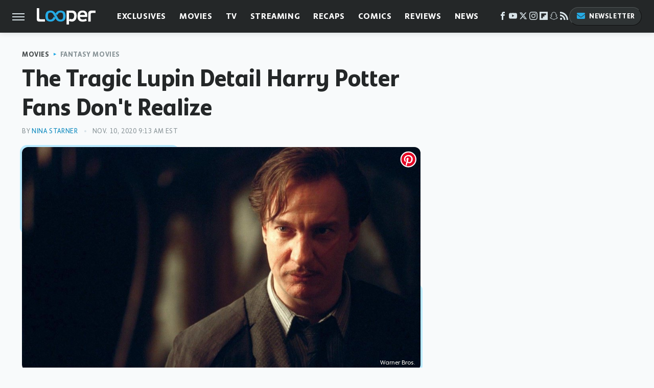

--- FILE ---
content_type: text/html; charset=UTF-8
request_url: https://www.looper.com/275970/the-tragic-lupin-detail-harry-potter-fans-dont-realize/
body_size: 15968
content:
<!DOCTYPE html>
<html xmlns="http://www.w3.org/1999/xhtml" lang="en-US">
<head>
            
        <script type="text/javascript" async="async" data-noptimize="1" data-cfasync="false" src="https://scripts.mediavine.com/tags/looper.js"></script>            <link rel="preload" href="/wp-content/themes/unified/css/article.looper.min.css?design=3&v=1769008544" as="style"><link rel="preload" href="https://www.looper.com/img/gallery/the-tragic-lupin-detail-harry-potter-fans-dont-realize/intro-1605017256.jpg" as="image">
<link class="preloadFont" rel="preload" href="https://www.looper.com/font/bonnie-semicondensed-bold-ff.woff2" as="font" crossorigin>
<link class="preloadFont" rel="preload" href="https://www.looper.com/font/bonnie-bold-ff.woff2" as="font" crossorigin>
<link class="preloadFont" rel="preload" href="https://www.looper.com/font/bonnie-regular-ff.woff2" as="font" crossorigin>

        <link rel="stylesheet" type="text/css" href="/wp-content/themes/unified/css/article.looper.min.css?design=3&v=1769008544" />
        <meta http-equiv="Content-Type" content="text/html; charset=utf8" />
        <meta name="viewport" content="width=device-width, initial-scale=1.0">
        <meta http-equiv="Content-Security-Policy" content="block-all-mixed-content" />
        <meta http-equiv="X-UA-Compatible" content="IE=10" />
        
        
                <meta name="robots" content="max-image-preview:large">
        <meta name="thumbnail" content="https://www.looper.com/img/gallery/the-tragic-lupin-detail-harry-potter-fans-dont-realize/l-intro-1605017256.jpg">
        <title>The Tragic Lupin Detail Harry Potter Fans Don't Realize</title>
        <meta name='description' content="The Harry Potter franchise features plenty of characters with terribly sad pasts. Here&rsquo;s the tragic Remus Lupin detail that most Harry Potter fans never considered." />
        <meta property="mrf:tags" content="Content Type:SEO;Primary Category:Fantasy Movies;Category:Movies;Category:Fantasy Movies;Headline Approver:Unknown;Trello Board:" />
        
                <meta property="og:site_name" content="Looper" />
        <meta property="og:title" content="The Tragic Lupin Detail Harry Potter Fans Don't Realize - Looper">
        <meta property="og:image" content="https://www.looper.com/img/gallery/the-tragic-lupin-detail-harry-potter-fans-dont-realize/l-intro-1605017256.jpg" />
        <meta property="og:description" content="The Harry Potter franchise features plenty of characters with terribly sad pasts. Here&rsquo;s the tragic Remus Lupin detail that most Harry Potter fans never considered.">
        <meta property="og:type" content="article">
        <meta property="og:url" content="https://www.looper.com/275970/the-tragic-lupin-detail-harry-potter-fans-dont-realize/">
                <meta name="twitter:title" content="The Tragic Lupin Detail Harry Potter Fans Don't Realize - Looper">
        <meta name="twitter:description" content="The Harry Potter franchise features plenty of characters with terribly sad pasts. Here&rsquo;s the tragic Remus Lupin detail that most Harry Potter fans never considered.">
        <meta name="twitter:site" content="@looper">
        <meta name="twitter:card" content="summary_large_image">
        <meta name="twitter:image" content="https://www.looper.com/img/gallery/the-tragic-lupin-detail-harry-potter-fans-dont-realize/l-intro-1605017256.jpg">
            <meta property="article:published_time" content="2020-11-10T14:13:00+00:00" />
    <meta property="article:modified_time" content="2020-11-10T14:13:00+00:00" />
    <meta property="article:author" content="Nina Starner" />
        
        <link rel="shortcut icon" href="https://www.looper.com/img/looper-favicon-448x448.png">
        <link rel="icon" href="https://www.looper.com/img/looper-favicon-448x448.png">
        <link rel="canonical" href="https://www.looper.com/275970/the-tragic-lupin-detail-harry-potter-fans-dont-realize/"/>
        <link rel="alternate" type="application/rss+xml" title="Fantasy Movies - Looper" href="https://www.looper.com/category/fantasy/feed/" />

        
        <script type="application/ld+json">{"@context":"http:\/\/schema.org","@type":"Article","mainEntityOfPage":{"@type":"WebPage","@id":"https:\/\/www.looper.com\/275970\/the-tragic-lupin-detail-harry-potter-fans-dont-realize\/","url":"https:\/\/www.looper.com\/275970\/the-tragic-lupin-detail-harry-potter-fans-dont-realize\/","breadcrumb":{"@type":"BreadcrumbList","itemListElement":[{"@type":"ListItem","position":1,"item":{"@id":"https:\/\/www.looper.com\/category\/movies\/","name":"Movies"}},{"@type":"ListItem","position":2,"item":{"@id":"https:\/\/www.looper.com\/category\/fantasy\/","name":"Fantasy Movies"}}]}},"isAccessibleForFree":true,"headline":"The Tragic Lupin Detail Harry Potter Fans Don't Realize","image":{"@type":"ImageObject","url":"https:\/\/www.looper.com\/img\/gallery\/the-tragic-lupin-detail-harry-potter-fans-dont-realize\/l-intro-1605017256.jpg","height":898,"width":1600},"datePublished":"2020-11-10T14:13:00+00:00","dateModified":"2020-11-10T14:13:00+00:00","author":[{"@type":"Person","name":"Nina Starner","description":"Nina has worn many hats at Static Media since joining the company in 2018, from video projects like \"Okay, So Basically\" to working on various news desks. She's now happily writing for Looper, \/Film, and TVLine.","url":"https:\/\/www.looper.com\/author\/ninastarner\/","knowsAbout":["Game of Thrones","Harry Potter","I Think You Should Leave"],"alumniOf":[{"@type":"Organization","name":"University of Pittsburgh"},{"@type":"Organization","name":"University of Kent Paris School of Arts and Culture"}],"sameAs":["https:\/\/www.twitter.com\/ninastarner"]}],"publisher":{"@type":"Organization","address":{"@type":"PostalAddress","streetAddress":"11787 Lantern Road #201","addressLocality":"Fishers","addressRegion":"IN","postalCode":"46038","addressCountry":"US"},"contactPoint":{"@type":"ContactPoint","telephone":"(908) 514-8038","contactType":"customer support","email":"staff@looper.com"},"publishingPrinciples":"https:\/\/www.looper.com\/policies\/","@id":"https:\/\/www.looper.com\/","name":"Looper","url":"https:\/\/www.looper.com\/","logo":{"@type":"ImageObject","url":"https:\/\/www.looper.com\/img\/looper-meta-image-1280x720.png","caption":"Looper Logo"},"description":"The latest film and TV news, movie trailers, exclusive interviews, reviews, as well as informed opinions on everything Hollywood has to offer.","sameAs":["https:\/\/www.facebook.com\/LooperMoviesTV","https:\/\/www.youtube.com\/c\/looper","https:\/\/twitter.com\/looper","https:\/\/www.instagram.com\/looperhq","https:\/\/flipboard.com\/@Looper","https:\/\/story.snapchat.com\/p\/94e00f7f-3dd0-4ebf-9d73-e13e781b2462","https:\/\/subscribe.looper.com\/newsletter"]},"description":"The Harry Potter franchise features plenty of characters with terribly sad pasts. Here&rsquo;s the tragic Remus Lupin detail that most Harry Potter fans never considered."}</script>
                </head>
<body>
<div id="wrapper">
    <div class="page-wrap">
        <header id="header" class="">
            <div class="nav-drop">
                <div class="jcf-scrollable">
                    <div class="aside-holder">
                                    <nav id="aside-nav">
                <div class="nav-top">
                    <div class="logo">
                        <a href="/" class="logo-holder">
                            <img src="https://www.looper.com/img/Looper-Logo-RGB-Negative.svg" alt="Looper" width="115" height="34">
                        </a>
                        <a href="#" class="nav-opener close"></a>
                    </div>
                </div>
                
                <ul class="main-nav"><li class="navlink navlink-exclusives"><a href="/category/exclusives/">Exclusives</a><input type="checkbox" id="subnav-button-exclusives"><label for="subnav-button-exclusives"></label><ul class="main-nav"><li class="subnavlink navlink-exclusives-interviews"><a href="/category/exclusives-interviews/">Interviews</a></li><li class="subnavlink navlink-opinion"><a href="/category/opinion/">Opinion</a></li></ul></li><li class="navlink navlink-movies"><a href="/category/movies/">Movies</a><input type="checkbox" id="subnav-button-movies"><label for="subnav-button-movies"></label><ul class="main-nav"><li class="subnavlink navlink-action-and-adventure"><a href="/category/action-and-adventure/">Action & Adventure Movies</a></li><li class="subnavlink navlink-animation"><a href="/category/animation/">Animation Movies</a></li><li class="subnavlink navlink-comedy-movies"><a href="/category/comedy-movies/">Comedy Movies</a></li><li class="subnavlink navlink-documentary"><a href="/category/documentary/">Documentaries</a></li><li class="subnavlink navlink-drama"><a href="/category/drama/">Drama Movies</a></li><li class="subnavlink navlink-fantasy"><a href="/category/fantasy/">Fantasy Movies</a></li><li class="subnavlink navlink-history-movies"><a href="/category/history-movies/">History Movies</a></li><li class="subnavlink navlink-horror-and-thriller"><a href="/category/horror-and-thriller/">Horror & Thriller</a></li><li class="subnavlink navlink-romance"><a href="/category/romance/">Romance Movies</a></li><li class="subnavlink navlink-science-fiction"><a href="/category/science-fiction/">Science Fiction Movies</a></li></ul></li><li class="navlink navlink-television"><a href="/category/television/">TV</a><input type="checkbox" id="subnav-button-television"><label for="subnav-button-television"></label><ul class="main-nav"><li class="subnavlink navlink-reality-tv"><a href="/category/reality-tv/">Reality TV</a></li><li class="subnavlink navlink-talk-shows"><a href="/category/talk-shows/">Talk Shows</a></li><li class="subnavlink navlink-sitcoms"><a href="/category/sitcoms/">Sitcoms</a></li><li class="subnavlink navlink-anime"><a href="/category/anime/">Anime Shows</a></li><li class="subnavlink navlink-cartoons"><a href="/category/cartoons/">Cartoon Shows</a></li><li class="subnavlink navlink-tv-dramas"><a href="/category/tv-dramas/">TV Dramas</a></li><li class="subnavlink navlink-variety-shows"><a href="/category/variety-shows/">Variety Shows</a></li><li class="subnavlink navlink-game-shows"><a href="/category/game-shows/">Game Shows</a></li><li class="subnavlink navlink-miniseries"><a href="/category/miniseries/">Miniseries</a></li><li class="subnavlink navlink-docuseries"><a href="/category/docuseries/">Docuseries</a></li></ul></li><li class="navlink navlink-streaming"><a href="/category/streaming/">Streaming</a><input type="checkbox" id="subnav-button-streaming"><label for="subnav-button-streaming"></label><ul class="main-nav"><li class="subnavlink navlink-netflix"><a href="/category/netflix/">Netflix</a></li><li class="subnavlink navlink-hulu"><a href="/category/hulu/">Hulu</a></li><li class="subnavlink navlink-amazon-prime"><a href="/category/amazon-prime/">Amazon Prime</a></li><li class="subnavlink navlink-disney-plus"><a href="/category/disney-plus/">Disney+</a></li><li class="subnavlink navlink-hbo-max"><a href="/category/hbo-max/">HBO Max</a></li><li class="subnavlink navlink-peacock"><a href="/category/peacock/">Peacock</a></li><li class="subnavlink navlink-apple-tv"><a href="/category/apple-tv/">Apple TV</a></li><li class="subnavlink navlink-paramount-plus"><a href="/category/paramount-plus/">Paramount+</a></li></ul></li><li class="navlink navlink-recaps"><a href="/category/recaps/">Recaps</a></li><li class="navlink navlink-comics"><a href="/category/comics/">Comics</a><input type="checkbox" id="subnav-button-comics"><label for="subnav-button-comics"></label><ul class="main-nav"><li class="subnavlink navlink-marvel"><a href="/category/marvel/">Marvel</a></li><li class="subnavlink navlink-dc"><a href="/category/dc/">DC</a></li></ul></li><li class="navlink navlink-reviews"><a href="/category/reviews/">Reviews</a><input type="checkbox" id="subnav-button-reviews"><label for="subnav-button-reviews"></label><ul class="main-nav"><li class="subnavlink navlink-movie-reviews"><a href="/category/movie-reviews/">Movie Reviews</a></li><li class="subnavlink navlink-tv-reviews"><a href="/category/tv-reviews/">TV Reviews</a></li></ul></li><li class="navlink navlink-news"><a href="/category/news/">News</a><input type="checkbox" id="subnav-button-news"><label for="subnav-button-news"></label><ul class="main-nav"><li class="subnavlink navlink-movie-news"><a href="/category/movie-news/">Movie News</a></li><li class="subnavlink navlink-tv-news"><a href="/category/tv-news/">TV News</a></li></ul></li><li class="navlink navlink-features"><a href="/category/features/">Features</a></li></ul>        <ul class="social-buttons">
            <li><a href="http://www.facebook.com/LooperMoviesTV" target="_blank" title="Facebook" aria-label="Facebook"><svg class="icon"><use xlink:href="#facebook"></use></svg></a></li><li><a href="https://www.youtube.com/c/looper" target="_blank" title="YouTube" aria-label="YouTube"><svg class="icon"><use xlink:href="#youtube"></use></svg></a></li><li><a href="https://twitter.com/looper" target="_blank" title="Twitter" aria-label="Twitter"><svg class="icon"><use xlink:href="#twitter"></use></svg></a></li><li><a href="https://www.instagram.com/looperhq" target="_blank" title="Instagram" aria-label="Instagram"><svg class="icon"><use xlink:href="#instagram"></use></svg></a></li><li><a href="https://flipboard.com/@Looper" target="_blank" title="Flipboard" aria-label="Flipboard"><svg class="icon"><use xlink:href="#flipboard"></use></svg></a></li><li><a href="https://story.snapchat.com/p/94e00f7f-3dd0-4ebf-9d73-e13e781b2462" target="_blank" title="Snapchat" aria-label="Snapchat"><svg class="icon"><use xlink:href="#snapchat"></use></svg></a></li><li><a href="/feed/" target="_blank" title="RSS" aria-label="RSS"><svg class="icon"><use xlink:href="#rss"></use></svg></a></li>
            
            <li class="menu-btn newsletter-btn"><a href="https://subscribe.looper.com/newsletter?utm_source=looper&utm_medium=side-nav" target="_blank" title="Newsletter" aria-label="Newsletter"><svg class="icon"><use xlink:href="#revue"></use></svg>Newsletter</a></li>
        </ul>            <ul class="info-links">
                <li class="info-link first-info-link"><a href="/about/">About</a></li>
                <li class="info-link"><a href="/policies/">Editorial Policies</a></li>
                <li class="info-link"><a href="/reviews-policy-guidelines/">Reviews Policy</a></li>
                
                <li class="info-link"><a href="https://www.looper.com/privacy-policy/" target="_blank">Privacy Policy</a></a>
                <li class="info-link"><a href="https://www.static.com/terms" target="_blank">Terms of Use</a></li>
            </ul>
            </nav>                        <div class="nav-bottom">
                            <span class="copyright-info">&copy; 2026                                <a href="https://www.static.com/" target="_blank">Static Media</a>. All Rights Reserved
                            </span>
                        </div>
                    </div>
                </div>
            </div>
            <div id="bg"></div>
         
            <div id="header-container">
                <div id="hamburger-holder">
                    <div class="hamburger nav-opener"></div>
                </div>

                    <div id="logo" class="top-nav-standard">
        <a href="/"><img src="https://www.looper.com/img/Looper-Logo-RGB-Negative.svg" alt="Looper" width="115" height="34"></a>
    </div>
                <div id="logo-icon" class="top-nav-scrolled">
                    <a href="/" >
                        <img src="https://www.looper.com/img/Looper-Icon-RGB-Color.svg" alt="Looper" width="41" height="23">                    </a>
                </div>

                <div id="top-nav-title" class="top-nav-scrolled">The Tragic Lupin Detail Harry Potter Fans Don't Realize</div>

                            <div id="top-nav" class="top-nav-standard">
                <nav id="top-nav-holder">
                    
                    <a href="/category/exclusives/" class="navlink-exclusives">Exclusives</a>
<a href="/category/movies/" class="navlink-movies">Movies</a>
<a href="/category/television/" class="navlink-television">TV</a>
<a href="/category/streaming/" class="navlink-streaming">Streaming</a>
<a href="/category/recaps/" class="navlink-recaps">Recaps</a>
<a href="/category/comics/" class="navlink-comics">Comics</a>
<a href="/category/reviews/" class="navlink-reviews">Reviews</a>
<a href="/category/news/" class="navlink-news">News</a>
<a href="/category/features/" class="navlink-features">Features</a>

                </nav>
            </div>                <svg width="0" height="0" class="hidden">
            <symbol version="1.1" xmlns="http://www.w3.org/2000/svg" viewBox="0 0 16 16" id="rss">
    <path d="M2.13 11.733c-1.175 0-2.13 0.958-2.13 2.126 0 1.174 0.955 2.122 2.13 2.122 1.179 0 2.133-0.948 2.133-2.122-0-1.168-0.954-2.126-2.133-2.126zM0.002 5.436v3.067c1.997 0 3.874 0.781 5.288 2.196 1.412 1.411 2.192 3.297 2.192 5.302h3.080c-0-5.825-4.739-10.564-10.56-10.564zM0.006 0v3.068c7.122 0 12.918 5.802 12.918 12.932h3.076c0-8.82-7.176-16-15.994-16z"></path>
</symbol>
        <symbol xmlns="http://www.w3.org/2000/svg" viewBox="0 0 512 512" id="twitter">
    <path d="M389.2 48h70.6L305.6 224.2 487 464H345L233.7 318.6 106.5 464H35.8L200.7 275.5 26.8 48H172.4L272.9 180.9 389.2 48zM364.4 421.8h39.1L151.1 88h-42L364.4 421.8z"></path>
</symbol>
        <symbol xmlns="http://www.w3.org/2000/svg" viewBox="0 0 32 32" id="facebook">
    <path d="M19 6h5V0h-5c-3.86 0-7 3.14-7 7v3H8v6h4v16h6V16h5l1-6h-6V7c0-.542.458-1 1-1z"></path>
</symbol>
        <symbol xmlns="http://www.w3.org/2000/svg" viewBox="0 0 32 32" id="flipboard">
    <path d="M0 0v32h32V0zm25.6 12.8h-6.4v6.4h-6.4v6.4H6.4V6.4h19.2z"></path>
</symbol>
        <symbol xmlns="http://www.w3.org/2000/svg" viewBox="0 0 32 32" id="instagram">
    <path d="M16 2.881c4.275 0 4.781.019 6.462.094 1.563.069 2.406.331 2.969.55a4.952 4.952 0 011.837 1.194 5.015 5.015 0 011.2 1.838c.219.563.481 1.412.55 2.969.075 1.688.094 2.194.094 6.463s-.019 4.781-.094 6.463c-.069 1.563-.331 2.406-.55 2.969a4.94 4.94 0 01-1.194 1.837 5.02 5.02 0 01-1.837 1.2c-.563.219-1.413.481-2.969.55-1.688.075-2.194.094-6.463.094s-4.781-.019-6.463-.094c-1.563-.069-2.406-.331-2.969-.55a4.952 4.952 0 01-1.838-1.194 5.02 5.02 0 01-1.2-1.837c-.219-.563-.481-1.413-.55-2.969-.075-1.688-.094-2.194-.094-6.463s.019-4.781.094-6.463c.069-1.563.331-2.406.55-2.969a4.964 4.964 0 011.194-1.838 5.015 5.015 0 011.838-1.2c.563-.219 1.412-.481 2.969-.55 1.681-.075 2.188-.094 6.463-.094zM16 0c-4.344 0-4.887.019-6.594.094-1.7.075-2.869.35-3.881.744-1.056.412-1.95.956-2.837 1.85a7.833 7.833 0 00-1.85 2.831C.444 6.538.169 7.7.094 9.4.019 11.113 0 11.656 0 16s.019 4.887.094 6.594c.075 1.7.35 2.869.744 3.881.413 1.056.956 1.95 1.85 2.837a7.82 7.82 0 002.831 1.844c1.019.394 2.181.669 3.881.744 1.706.075 2.25.094 6.594.094s4.888-.019 6.594-.094c1.7-.075 2.869-.35 3.881-.744 1.05-.406 1.944-.956 2.831-1.844s1.438-1.781 1.844-2.831c.394-1.019.669-2.181.744-3.881.075-1.706.094-2.25.094-6.594s-.019-4.887-.094-6.594c-.075-1.7-.35-2.869-.744-3.881a7.506 7.506 0 00-1.831-2.844A7.82 7.82 0 0026.482.843C25.463.449 24.301.174 22.601.099c-1.712-.081-2.256-.1-6.6-.1z"></path>
    <path d="M16 7.781c-4.537 0-8.219 3.681-8.219 8.219s3.681 8.219 8.219 8.219 8.219-3.681 8.219-8.219A8.221 8.221 0 0016 7.781zm0 13.55a5.331 5.331 0 110-10.663 5.331 5.331 0 010 10.663zM26.462 7.456a1.919 1.919 0 11-3.838 0 1.919 1.919 0 013.838 0z"></path>
</symbol>
         <symbol xmlns="http://www.w3.org/2000/svg" viewBox="0 0 448 512" id="linkedin">
    <path d="M100.3 448H7.4V148.9h92.9zM53.8 108.1C24.1 108.1 0 83.5 0 53.8a53.8 53.8 0 0 1 107.6 0c0 29.7-24.1 54.3-53.8 54.3zM447.9 448h-92.7V302.4c0-34.7-.7-79.2-48.3-79.2-48.3 0-55.7 37.7-55.7 76.7V448h-92.8V148.9h89.1v40.8h1.3c12.4-23.5 42.7-48.3 87.9-48.3 94 0 111.3 61.9 111.3 142.3V448z"/>
</symbol>
        <symbol xmlns="http://www.w3.org/2000/svg" viewBox="0 0 300 300" id="muckrack">
    <path d="M 0 0 L 0 300 L 300 300 L 300 0 L 0 0 z M 200.86328 96.025391 C 210.72578 96.000391 220.65 95.999609 229 96.099609 C 256.4 96.099609 269.69922 116.40078 269.69922 136.30078 C 269.59922 149.30078 264.00078 161.99961 252.80078 169.59961 C 252.80078 169.59961 252 170.29961 249.5 171.09961 L 268.19922 204.5 L 267.40039 209.5 L 236.80078 209.5 L 219.69922 174.5 L 202.69922 174.5 L 202.69922 209.5 L 173.09961 209.5 L 173.09961 96.099609 C 181.19961 96.099609 191.00078 96.050391 200.86328 96.025391 z M 29.599609 96.400391 L 40.5 96.400391 L 94.099609 145.5 L 147.5 96.400391 L 158.90039 96.400391 L 158.90039 209.59961 L 129.30078 209.59961 L 129.30078 150.5 L 95.699219 180 L 92.300781 180 L 59.199219 150.5 L 59.199219 209.59961 L 29.599609 209.59961 L 29.599609 96.400391 z M 202.80078 120.59961 L 202.80078 150.30078 L 228.59961 150.30078 C 236.79961 150.30078 240.90039 142.29922 240.90039 135.19922 C 240.90039 127.99922 236.99961 120.59961 228.59961 120.59961 L 202.80078 120.59961 z "></path>
</symbol>
        <symbol xmlns="http://www.w3.org/2000/svg" viewBox="0 0 32 32" id="youtube">
    <path d="M31.681 9.6s-.313-2.206-1.275-3.175C29.187 5.15 27.825 5.144 27.2 5.069c-4.475-.325-11.194-.325-11.194-.325h-.012s-6.719 0-11.194.325c-.625.075-1.987.081-3.206 1.356C.631 7.394.325 9.6.325 9.6s-.319 2.588-.319 5.181v2.425c0 2.587.319 5.181.319 5.181s.313 2.206 1.269 3.175c1.219 1.275 2.819 1.231 3.531 1.369 2.563.244 10.881.319 10.881.319s6.725-.012 11.2-.331c.625-.075 1.988-.081 3.206-1.356.962-.969 1.275-3.175 1.275-3.175s.319-2.587.319-5.181v-2.425c-.006-2.588-.325-5.181-.325-5.181zM12.694 20.15v-8.994l8.644 4.513-8.644 4.481z"></path>
</symbol>
        <symbol xmlns="http://www.w3.org/2000/svg" viewBox="0 0 512 512" id="pinterest">
    <g>
    <path d="M220.646,338.475C207.223,408.825,190.842,476.269,142.3,511.5
            c-14.996-106.33,21.994-186.188,39.173-270.971c-29.293-49.292,3.518-148.498,65.285-124.059
            c76.001,30.066-65.809,183.279,29.38,202.417c99.405,19.974,139.989-172.476,78.359-235.054
            C265.434-6.539,95.253,81.775,116.175,211.161c5.09,31.626,37.765,41.22,13.062,84.884c-57.001-12.65-74.005-57.6-71.822-117.533
            c3.53-98.108,88.141-166.787,173.024-176.293c107.34-12.014,208.081,39.398,221.991,140.376
            c15.67,113.978-48.442,237.412-163.23,228.529C258.085,368.704,245.023,353.283,220.646,338.475z">
    </path>
    </g>
</symbol>
        <symbol xmlns="http://www.w3.org/2000/svg" viewBox="0 0 32 32" id="tiktok">
    <path d="M 22.472559,-3.8146973e-6 C 23.000559,4.5408962 25.535059,7.2481962 29.941559,7.5361962 v 5.1073998 c -2.5536,0.2496 -4.7905,-0.5856 -7.3922,-2.1601 v 9.5523 c 0,12.1348 -13.2292004,15.927 -18.5478004,7.2291 -3.4177,-5.597 -1.3248,-15.4181 9.6387004,-15.8117 v 5.3857 c -0.8352,0.1344 -1.728,0.3456 -2.5441,0.6241 -2.4384004,0.8256 -3.8209004,2.3712 -3.4369004,5.0977 0.7392,5.2226 10.3204004,6.7682 9.5235004,-3.4369 V 0.00959619 h 5.2898 z" />
</symbol>
        <symbol xmlns="http://www.w3.org/2000/svg" viewBox="0 0 32 32" id="twitch">
    <path d="M3 0l-3 5v23h8v4h4l4-4h5l9-9v-19h-27zM26 17l-5 5h-5l-4 4v-4h-6v-18h20v13z"></path><path d="M19 8h3v8h-3v-8z"></path><path d="M13 8h3v8h-3v-8z"></path>
</symbol>
        <symbol xmlns="http://www.w3.org/2000/svg" viewBox="0 0 512 512" id="snapchat">
    <path d="M496.926,366.6c-3.373-9.176-9.8-14.086-17.112-18.153-1.376-.806-2.641-1.451-3.72-1.947-2.182-1.128-4.414-2.22-6.634-3.373-22.8-12.09-40.609-27.341-52.959-45.42a102.889,102.889,0,0,1-9.089-16.12c-1.054-3.013-1-4.724-.248-6.287a10.221,10.221,0,0,1,2.914-3.038c3.918-2.591,7.96-5.22,10.7-6.993,4.885-3.162,8.754-5.667,11.246-7.44,9.362-6.547,15.909-13.5,20-21.278a42.371,42.371,0,0,0,2.1-35.191c-6.2-16.318-21.613-26.449-40.287-26.449a55.543,55.543,0,0,0-11.718,1.24c-1.029.224-2.059.459-3.063.72.174-11.16-.074-22.94-1.066-34.534-3.522-40.758-17.794-62.123-32.674-79.16A130.167,130.167,0,0,0,332.1,36.443C309.515,23.547,283.91,17,256,17S202.6,23.547,180,36.443a129.735,129.735,0,0,0-33.281,26.783c-14.88,17.038-29.152,38.44-32.673,79.161-.992,11.594-1.24,23.435-1.079,34.533-1-.26-2.021-.5-3.051-.719a55.461,55.461,0,0,0-11.717-1.24c-18.687,0-34.125,10.131-40.3,26.449a42.423,42.423,0,0,0,2.046,35.228c4.105,7.774,10.652,14.731,20.014,21.278,2.48,1.736,6.361,4.24,11.246,7.44,2.641,1.711,6.5,4.216,10.28,6.72a11.054,11.054,0,0,1,3.3,3.311c.794,1.624.818,3.373-.36,6.6a102.02,102.02,0,0,1-8.94,15.785c-12.077,17.669-29.363,32.648-51.434,44.639C32.355,348.608,20.2,352.75,15.069,366.7c-3.868,10.528-1.339,22.506,8.494,32.6a49.137,49.137,0,0,0,12.4,9.387,134.337,134.337,0,0,0,30.342,12.139,20.024,20.024,0,0,1,6.126,2.741c3.583,3.137,3.075,7.861,7.849,14.78a34.468,34.468,0,0,0,8.977,9.127c10.019,6.919,21.278,7.353,33.207,7.811,10.776.41,22.989.881,36.939,5.481,5.778,1.91,11.78,5.605,18.736,9.92C194.842,480.951,217.707,495,255.973,495s61.292-14.123,78.118-24.428c6.907-4.24,12.872-7.9,18.489-9.758,13.949-4.613,26.163-5.072,36.939-5.481,11.928-.459,23.187-.893,33.206-7.812a34.584,34.584,0,0,0,10.218-11.16c3.434-5.84,3.348-9.919,6.572-12.771a18.971,18.971,0,0,1,5.753-2.629A134.893,134.893,0,0,0,476.02,408.71a48.344,48.344,0,0,0,13.019-10.193l.124-.149C498.389,388.5,500.708,376.867,496.926,366.6Zm-34.013,18.277c-20.745,11.458-34.533,10.23-45.259,17.137-9.114,5.865-3.72,18.513-10.342,23.076-8.134,5.617-32.177-.4-63.239,9.858-25.618,8.469-41.961,32.822-88.038,32.822s-62.036-24.3-88.076-32.884c-31-10.255-55.092-4.241-63.239-9.858-6.609-4.563-1.24-17.211-10.341-23.076-10.739-6.907-24.527-5.679-45.26-17.075-13.206-7.291-5.716-11.8-1.314-13.937,75.143-36.381,87.133-92.552,87.666-96.719.645-5.046,1.364-9.014-4.191-14.148-5.369-4.96-29.189-19.7-35.8-24.316-10.937-7.638-15.748-15.264-12.2-24.638,2.48-6.485,8.531-8.928,14.879-8.928a27.643,27.643,0,0,1,5.965.67c12,2.6,23.659,8.617,30.392,10.242a10.749,10.749,0,0,0,2.48.335c3.6,0,4.86-1.811,4.612-5.927-.768-13.132-2.628-38.725-.558-62.644,2.84-32.909,13.442-49.215,26.04-63.636,6.051-6.932,34.484-36.976,88.857-36.976s82.88,29.92,88.931,36.827c12.611,14.421,23.225,30.727,26.04,63.636,2.071,23.919.285,49.525-.558,62.644-.285,4.327,1.017,5.927,4.613,5.927a10.648,10.648,0,0,0,2.48-.335c6.745-1.624,18.4-7.638,30.4-10.242a27.641,27.641,0,0,1,5.964-.67c6.386,0,12.4,2.48,14.88,8.928,3.546,9.374-1.24,17-12.189,24.639-6.609,4.612-30.429,19.343-35.8,24.315-5.568,5.134-4.836,9.1-4.191,14.149.533,4.228,12.511,60.4,87.666,96.718C468.629,373.011,476.119,377.524,462.913,384.877Z"></path>
</symbol>
        <symbol xmlns="http://www.w3.org/2000/svg" viewBox="0 0 192 192" id="threads">
    <path d="M141.537 88.9883C140.71 88.5919 139.87 88.2104 139.019 87.8451C137.537 60.5382 122.616 44.905 97.5619 44.745C97.4484 44.7443 97.3355 44.7443 97.222 44.7443C82.2364 44.7443 69.7731 51.1409 62.102 62.7807L75.881 72.2328C81.6116 63.5383 90.6052 61.6848 97.2286 61.6848C97.3051 61.6848 97.3819 61.6848 97.4576 61.6855C105.707 61.7381 111.932 64.1366 115.961 68.814C118.893 72.2193 120.854 76.925 121.825 82.8638C114.511 81.6207 106.601 81.2385 98.145 81.7233C74.3247 83.0954 59.0111 96.9879 60.0396 116.292C60.5615 126.084 65.4397 134.508 73.775 140.011C80.8224 144.663 89.899 146.938 99.3323 146.423C111.79 145.74 121.563 140.987 128.381 132.296C133.559 125.696 136.834 117.143 138.28 106.366C144.217 109.949 148.617 114.664 151.047 120.332C155.179 129.967 155.42 145.8 142.501 158.708C131.182 170.016 117.576 174.908 97.0135 175.059C74.2042 174.89 56.9538 167.575 45.7381 153.317C35.2355 139.966 29.8077 120.682 29.6052 96C29.8077 71.3178 35.2355 52.0336 45.7381 38.6827C56.9538 24.4249 74.2039 17.11 97.0132 16.9405C119.988 17.1113 137.539 24.4614 149.184 38.788C154.894 45.8136 159.199 54.6488 162.037 64.9503L178.184 60.6422C174.744 47.9622 169.331 37.0357 161.965 27.974C147.036 9.60668 125.202 0.195148 97.0695 0H96.9569C68.8816 0.19447 47.2921 9.6418 32.7883 28.0793C19.8819 44.4864 13.2244 67.3157 13.0007 95.9325L13 96L13.0007 96.0675C13.2244 124.684 19.8819 147.514 32.7883 163.921C47.2921 182.358 68.8816 191.806 96.9569 192H97.0695C122.03 191.827 139.624 185.292 154.118 170.811C173.081 151.866 172.51 128.119 166.26 113.541C161.776 103.087 153.227 94.5962 141.537 88.9883ZM98.4405 129.507C88.0005 130.095 77.1544 125.409 76.6196 115.372C76.2232 107.93 81.9158 99.626 99.0812 98.6368C101.047 98.5234 102.976 98.468 104.871 98.468C111.106 98.468 116.939 99.0737 122.242 100.233C120.264 124.935 108.662 128.946 98.4405 129.507Z" />
</symbol>
        <symbol xmlns="http://www.w3.org/2000/svg" viewBox="0 0 512 512" id="bluesky">
    <path d="M111.8 62.2C170.2 105.9 233 194.7 256 242.4c23-47.6 85.8-136.4 144.2-180.2c42.1-31.6 110.3-56 110.3 21.8c0 15.5-8.9 130.5-14.1 149.2C478.2 298 412 314.6 353.1 304.5c102.9 17.5 129.1 75.5 72.5 133.5c-107.4 110.2-154.3-27.6-166.3-62.9l0 0c-1.7-4.9-2.6-7.8-3.3-7.8s-1.6 3-3.3 7.8l0 0c-12 35.3-59 173.1-166.3 62.9c-56.5-58-30.4-116 72.5-133.5C100 314.6 33.8 298 15.7 233.1C10.4 214.4 1.5 99.4 1.5 83.9c0-77.8 68.2-53.4 110.3-21.8z"/>
</symbol>
        <symbol xmlns="http://www.w3.org/2000/svg" viewBox="0 0 618 478" id="google">
    <path d="M617.84 456.59C617.82 467.86 608.68 477 597.41 477.02H20.43C9.16 477 0.02 467.86 0 456.59V20.43C0.02 9.16 9.16 0.02 20.43 0H597.41C608.68 0.02 617.82 9.16 617.84 20.43V456.59ZM516.79 342.6V302.74C516.79 301.26 515.59 300.06 514.11 300.06H335.02V345.46H514.11C515.61 345.44 516.82 344.2 516.79 342.7C516.79 342.67 516.79 342.64 516.79 342.6ZM544.02 256.35V216.31C544.04 214.83 542.86 213.61 541.38 213.59C541.37 213.59 541.35 213.59 541.34 213.59H335.02V258.99H541.34C542.79 259.02 543.99 257.86 544.02 256.41C544.02 256.36 544.02 256.32 544.02 256.27V256.36V256.35ZM516.79 170.1V129.88C516.79 128.4 515.59 127.2 514.11 127.2H335.02V172.6H514.11C515.56 172.58 516.74 171.42 516.79 169.97V170.11V170.1ZM180.59 218.08V258.93H239.6C234.74 283.9 212.77 302.01 180.59 302.01C144.24 300.72 115.81 270.2 117.11 233.84C118.34 199.3 146.05 171.59 180.59 170.36C196.12 170.1 211.13 175.97 222.35 186.7L253.49 155.6C233.78 137.06 207.65 126.88 180.59 127.18C120.42 127.18 71.64 175.96 71.64 236.13C71.64 296.3 120.42 345.08 180.59 345.08C240.76 345.08 285 300.82 285 238.49C284.96 231.59 284.39 224.69 283.27 217.88L180.59 218.06V218.08Z"/>
</symbol>
        <symbol id="website" viewBox="0 0 17 17" xmlns="http://www.w3.org/2000/svg">
    <path fill-rule="evenodd" clip-rule="evenodd" d="M1.91041 1.47245C3.56879 -0.185927 6.25755 -0.185927 7.91592 1.47245L10.9186 4.47521C12.577 6.13361 12.577 8.82231 10.9186 10.4807C10.5041 10.8954 9.83185 10.8954 9.41728 10.4807C9.00271 10.0661 9.00271 9.39389 9.41728 8.97932C10.2465 8.15019 10.2465 6.80573 9.41728 5.97659L6.41454 2.97383C5.58535 2.14465 4.24097 2.14465 3.41178 2.97383C2.58261 3.80302 2.58261 5.1474 3.41178 5.97659L4.16248 6.72728C4.57708 7.14185 4.57707 7.81407 4.16248 8.22864C3.74789 8.64321 3.07569 8.64321 2.6611 8.22864L1.91041 7.47796C0.252031 5.81959 0.252031 3.13083 1.91041 1.47245ZM7.91592 5.9766C8.33049 6.39116 8.33049 7.06339 7.91592 7.47796C7.08678 8.3072 7.08678 9.65155 7.91592 10.4807L10.9186 13.4835C11.7479 14.3127 13.0922 14.3127 13.9215 13.4835C14.7506 12.6543 14.7506 11.3099 13.9215 10.4807L13.1708 9.73C12.7561 9.31544 12.7561 8.64321 13.1708 8.22864C13.5854 7.81407 14.2575 7.81407 14.6722 8.22864L15.4228 8.97932C17.0812 10.6377 17.0812 13.3265 15.4228 14.9849C13.7645 16.6433 11.0757 16.6433 9.41728 14.9849L6.41455 11.9822C4.75618 10.3238 4.75618 7.63498 6.41455 5.9766C6.82912 5.562 7.50135 5.562 7.91592 5.9766Z"/>
</symbol>
            <symbol xmlns="http://www.w3.org/2000/svg" viewBox="0 0 512 512" id="revue">
        <path d="M48 64C21.5 64 0 85.5 0 112c0 15.1 7.1 29.3 19.2 38.4L236.8 313.6c11.4 8.5 27 8.5 38.4 0L492.8 150.4c12.1-9.1 19.2-23.3 19.2-38.4c0-26.5-21.5-48-48-48H48zM0 176V384c0 35.3 28.7 64 64 64H448c35.3 0 64-28.7 64-64V176L294.4 339.2c-22.8 17.1-54 17.1-76.8 0L0 176z"/>
    </symbol>
        
        
        
        <symbol xmlns="http://www.w3.org/2000/svg" viewBox="0 0 16 16" id="advertise">
            <g clip-path="url(#clip0_1911_5435)">
            <path fill-rule="evenodd" clip-rule="evenodd" d="M12 1.40497L2.26973 4.27073L0 2.34144V12.6558L2.26967 10.7271L3.84476 11.191V14.1933C3.84529 15.229 4.55813 16.067 5.43904 16.0676H9.23405C9.67247 16.0682 10.0745 15.8571 10.3609 15.5183C10.6488 15.1814 10.8284 14.709 10.8278 14.1932V13.2478L12 13.593V1.40497ZM5.09306 14.5997C5.00434 14.4935 4.95039 14.3537 4.94986 14.1932V11.5168L9.72281 12.9219V14.1932C9.72227 14.3537 9.66885 14.4935 9.5796 14.5997C9.48985 14.7047 9.37052 14.7676 9.23409 14.7676H5.4391C5.30214 14.7676 5.18281 14.7047 5.09306 14.5997Z" />
            <path d="M13 1.11045L17 -0.067627V15.0654L13 13.8875V1.11045Z" />
            </g>
            <defs>
            <clipPath id="clip0_1911_5435">
            <rect width="16" height="16" fill="white"/>
            </clipPath>
            </defs>
        </symbol>
    
</svg>                    <nav id="social-nav-holder" class="top-nav-standard">
        <ul class="social-buttons">
            <li><a href="http://www.facebook.com/LooperMoviesTV" target="_blank" title="Facebook" aria-label="Facebook"><svg class="icon"><use xlink:href="#facebook"></use></svg></a></li><li><a href="https://www.youtube.com/c/looper" target="_blank" title="YouTube" aria-label="YouTube"><svg class="icon"><use xlink:href="#youtube"></use></svg></a></li><li><a href="https://twitter.com/looper" target="_blank" title="Twitter" aria-label="Twitter"><svg class="icon"><use xlink:href="#twitter"></use></svg></a></li><li><a href="https://www.instagram.com/looperhq" target="_blank" title="Instagram" aria-label="Instagram"><svg class="icon"><use xlink:href="#instagram"></use></svg></a></li><li><a href="https://flipboard.com/@Looper" target="_blank" title="Flipboard" aria-label="Flipboard"><svg class="icon"><use xlink:href="#flipboard"></use></svg></a></li><li><a href="https://story.snapchat.com/p/94e00f7f-3dd0-4ebf-9d73-e13e781b2462" target="_blank" title="Snapchat" aria-label="Snapchat"><svg class="icon"><use xlink:href="#snapchat"></use></svg></a></li><li><a href="/feed/" target="_blank" title="RSS" aria-label="RSS"><svg class="icon"><use xlink:href="#rss"></use></svg></a></li>
            
            <li class="menu-btn newsletter-btn"><a href="https://subscribe.looper.com/newsletter?utm_source=looper&utm_medium=top-nav" target="_blank" title="Newsletter" aria-label="Newsletter"><svg class="icon"><use xlink:href="#revue"></use></svg>Newsletter</a></li>
        </ul>
    </nav>
                                <div id="top-nav-share" class="top-nav-scrolled"></div>
	                        </div>
            <div id="is-tablet"></div>
            <div id="is-mobile"></div>
        </header>
<main id="main" role="main" class="infinite gallery" data-post-type="articles">
    <div class="holder">
        <div id="content" class="article">
            

            <article class="news-post">
    
    
    <ul class="breadcrumbs">
<li>
<a href="/category/movies/">Movies</a> </li>
<li>
<a href="/category/fantasy/">Fantasy Movies</a> </li>
</ul>
                <div class="news-article">
                <h1 class="title-gallery" data-post-id="275970" id="title-gallery" data-author="Nina Starner" data-category="fantasy" data-content_type="SEO" data-mod_date="2020-11-10" data-layout="Infinite" data-post_id="275970" data-pub_date="2020-11-10" data-day="Tuesday" data-dayhour="Tuesday-9AM" data-pubhour="9AM" data-num_slides="2" data-num_words="600" data-pitcher="Unknown" data-trello_board="" data-intent="Legacy" data-ideation="Legacy" data-importanttopic="False">The Tragic Lupin Detail Harry Potter Fans Don't Realize</h1>
            </div>

    
                <div class="news-article">
                
                                <div class="byline-container">
                    <div class="byline-text-wrap">
                        <span class="byline-by">By</span> <a href="/author/ninastarner/" class="byline-author">Nina Starner</a>
                        
                        <span class="byline-slash"></span>
                        <span class="byline-timestamp">
                            <time datetime="2020-11-10T14:13:00+00:00">Nov. 10, 2020 9:13 am EST</time></span>
                        
                    </div>
                    
                </div>
                                <div class="slide-key image-holder gallery-image-holder credit-image-wrap lead-image-holder" data-post-url="https://www.looper.com/275970/the-tragic-lupin-detail-harry-potter-fans-dont-realize/" data-post-title="The tragic Lupin detail Harry Potter fans don't realize" data-slide-num="0" data-post-id="275970">
                                         <div class="pin-button"><a data-pin-do="buttonBookmark" data-pin-tall="true" data-pin-height="28" data-pin-round="true" data-pin-save="true" href="https://www.pinterest.com/pin/create/button/?utm_source=PT-addon&amp;utm_medium=Social-Distribution&amp;utm_campaign=image-save" target="_blank"></a></div>
                                             <picture id="p1f721358a5bb565a4e8cc7910ccd20db">
                        
                        <img class="gallery-image " src="https://www.looper.com/img/gallery/the-tragic-lupin-detail-harry-potter-fans-dont-realize/intro-1605017256.jpg" data-slide-url="https://www.looper.com/275970/the-tragic-lupin-detail-harry-potter-fans-dont-realize/" data-post-id="275970" data-slide-num="0" data-slide-title="The tragic Lupin detail Harry Potter fans don't realize: " width="780" height="438" alt="David Thewlis as Remus Lupin in Harry Potter">
                    </picture>
                    <span class="gallery-image-credit">Warner Bros.</span>
                    </div>
				            <div class="columns-holder ">
                
                
                <p>Despite the fact that the original books were ostensibly written for children, the <em>Harry Potter</em> franchise features plenty of characters with <a href="https://www.looper.com/3248/disturbing-realizations-harry-potter-universe/" target="_blank">terribly sad pasts</a>, including the title character, an orphaned boy wizard who spends the early years of his life in an abusive household. However, you might be overlooking the true tragedy of one of the series' most important supporting players. <strong>Spoilers for</strong> <strong><em>Harry Potter</em></strong> <strong>ahead!</strong></p>
<p>Remus Lupin, portrayed <a href="https://www.looper.com/221207/the-most-paused-moments-in-harry-potter-movies/" target="_blank">in the films</a> by <a href="https://www.looper.com/236149/why-jakes-dad-from-im-thinking-of-ending-things-looks-so-familiar/" target="_blank">David Thewlis</a>, is introduced during Harry's (Daniel Radcliffe) third year — in both the book and movie version of <em>Prisoner of Azkaban</em> — as <a href="https://www.looper.com/255525/the-truth-about-the-defense-against-the-dark-arts-curse-in-harry-potter/" target="_blank">Hogwarts' newest Defense Against the Dark Arts teacher</a>, though his tenure is cut short when another faculty member reveals that Lupin is actually a werewolf. As it turns out, Lupin proves himself to be an invaluable presence in Harry's life, which is fitting, as he was once close friends with Harry's father James and godfather Sirius Black when they were all at school together.</p>
<p>Lupin eventually marries fellow resistance fighter Nymphadora Tonks (played in the movies by Natalia Tena) and starts a family when the two have a son, Teddy, but throughout his life, there's no question that Lupin carries a significant amount of trauma with him at all times. Beyond losing his best friends to Voldemort throughout the years — James and his wife Lily are murdered when Harry is a baby, and Sirius loses his life right in front of Lupin and Harry — Lupin's life is actually incredibly sad, for a reason that goes back to his childhood. Here's the tragic Remus Lupin detail that most <em>Harry Potter</em> fans never considered.</p>

            </div>
            </div>

            <div class="news-article">
                
                <h2 class="">Lupin's life was changed forever thanks to one awful villain</h2>
                                <div class="slide-key image-holder gallery-image-holder credit-image-wrap " data-post-url="https://www.looper.com/275970/the-tragic-lupin-detail-harry-potter-fans-dont-realize/" data-post-title="The tragic Lupin detail Harry Potter fans don't realize" data-slide-num="1" data-post-id="275970">
                                         <div class="pin-button"><a data-pin-do="buttonBookmark" data-pin-tall="true" data-pin-height="28" data-pin-round="true" data-pin-save="true" href="https://www.pinterest.com/pin/create/button/?utm_source=PT-addon&amp;utm_medium=Social-Distribution&amp;utm_campaign=image-save" target="_blank"></a></div>
                                             <picture id="p2905a220b39448dccf6d76d82ac11203">
                        
                        <img class="gallery-image " src="https://www.looper.com/img/gallery/the-tragic-lupin-detail-harry-potter-fans-dont-realize/lupins-life-was-changed-forever-thanks-to-one-awful-villain-1605017256.jpg" data-slide-url="https://www.looper.com/275970/the-tragic-lupin-detail-harry-potter-fans-dont-realize/" data-post-id="275970" data-slide-num="1" data-slide-title="The tragic Lupin detail Harry Potter fans don't realize: Lupin's life was changed forever thanks to one awful villain" width="780" height="439" alt="David Thewlis as Remus Lupin in Harry Potter">
                    </picture>
                    <span class="gallery-image-credit">Warner Bros.</span>
                    </div>
				            <div class="columns-holder ">
                <p>Though Lupin mentions this in the books, the <a href="https://www.wizardingworld.com/features/why-fenrir-greyback-was-the-creepiest-villain-in-the-harry-potter-books" target="_blank"><em>Harry Potter</em> encyclopedia <em>Wizarding World</em> confirms</a>, in a piece about the horrifying werewolf Fenrir Greyback (the late Dave Legeno), that Greyback is responsible for biting a young Remus Lupin at just four years old and condemning him to a life with lycanthropy. Even worse, Greyback bit young Remus just to get back at Remus' father, Lyall, who had publicly insulted werewolves, and while Lyall never forgave himself, Greyback proudly bragged about his "accomplishment."</p>
<p>As time wore on, Lupin struggled to hold down jobs — and without help and kindness from Hogwarts headmaster Albus Dumbledore (Michael Gambon), he might not have even been able to attend Hogwarts at all. Knowing Lupin's struggle makes Greyback's lack of remorse even worse, as <em>Wizarding World</em> points out: "[...] according to Remus, Greyback 'regards it as his mission in life to bite and to contaminate as many people as possible.' The sheer number of Greyback's victims proved that the werewolf had not one scrap of regret for his wrongdoings, or the many lives he affected along the way. Seeing what Remus went through at Hogwarts illustrated just how far one bite could go in terms of both physical and emotional issues that lasted a lifetime."</p>
<p>Just to make matters more tragic, Lupin ultimately loses his life alongside his wife, Tonks, during the Battle of Hogwarts. Thankfully, his son Teddy, who doesn't share his father's affliction, is cared for by Harry himself, but it's still disheartening that one of <em>Harry Potter</em>'s most lovable characters suffered so much throughout his life.</p>
<p>The <em>Harry Potter</em> films are available to rent or buy on most major platforms.</p>

            </div>
            </div>

    
</article>                        
            <div class="under-art" data-post-url="https://www.looper.com/275970/the-tragic-lupin-detail-harry-potter-fans-dont-realize/" data-post-title="The Tragic Lupin Detail Harry Potter Fans Don't Realize"> 
                <h2 class="section-header">Recommended</h2>
                <input type="hidden" class="next-article-url" value="https://www.looper.com/255809/differences-between-the-harry-potter-books-and-films-that-got-fans-talking/"/>
                                <div class="zergnet-widget" id="zergnet-widget-32069" data-lazyload="2000" data-no-snippet>
                    <div class="loading-more">
    <svg xmlns="http://www.w3.org/2000/svg" viewBox="0 0 100 100" preserveAspectRatio="xMidYMid" width="40" height="40" style="shape-rendering: auto; background: transparent;" xmlns:xlink="http://www.w3.org/1999/xlink"><g><path style="transform:scale(0.9);transform-origin:50px 50px" stroke-linecap="round" d="M24.3 30C11.4 30 5 43.3 5 50s6.4 20 19.3 20c19.3 0 32.1-40 51.4-40 C88.6 30 95 43.3 95 50s-6.4 20-19.3 20C56.4 70 43.6 30 24.3 30z" stroke-dasharray="215.53469970703125 41.054228515625" stroke-width="8" stroke="#25abe5" fill="none">
    <animate values="0;256.58892822265625" keyTimes="0;1" dur="1.1764705882352942s" repeatCount="indefinite" attributeName="stroke-dashoffset"></animate>
        </path><g></g></g><!-- [ldio] generated by https://loading.io -->
    </svg>
</div>
                </div>
        	</div>
                            <script language="javascript" type="text/javascript">
                    setTimeout(function() {
                        var n = document.getElementById("#zergnet-widget-32069");
                        var h = false;
                        if ( n ) {
                            h = n.innerHTML;
                        }
                        if ( h ) {
                            return false;
                        }
                        var zergnet = document.createElement('script');
                        zergnet.type = 'text/javascript'; zergnet.async = true;
                        zergnet.src = '//www.zergnet.com/zerg.js?v=1&id=32069';
                        var znscr = document.getElementsByTagName('script')[0];
                        znscr.parentNode.insertBefore(zergnet, znscr);
                    }, 3500);
                </script>
                           <div id="div-ad-1x1a" class="google-ad-placeholder clear placeholder placeholder-1-1" data-ad-height="any" data-ad-width="any" data-ad-pos="1x1"></div>

        </div>
    </div>
    <div class="sidebar-container">
                <div id="floatingAd">
                    </div>
    </div>
    </main>

</div>
</div>

            
                        <script async src="https://www.googletagmanager.com/gtag/js?id=G-H2Y8FT0M9C"></script>
    <script>
        window.LooperConfig = window.LooperConfig || {};
        window.dataLayer = window.dataLayer || [];
        function gtag(){dataLayer.push(arguments);} 
        gtag('js', new Date());
        window.LooperConfig.ga4tag = "G-H2Y8FT0M9C";
        window.LooperConfig.ga4data = {"author":"Nina Starner","category":"fantasy","content_type":"SEO","mod_date":"2020-11-10","layout":"Infinite","post_id":275970,"pub_date":"2020-11-10","day":"Tuesday","dayhour":"Tuesday-9AM","pubhour":"9AM","num_slides":2,"num_words":600,"pitcher":"Unknown","trello_board":"","intent":"Legacy","ideation":"Legacy","importantTopic":"False"};
        window.LooperConfig.categories = ["Movies","Fantasy Movies"];
        window.LooperReady = function(){
            if ( typeof( window.LooperReadyInside ) !== 'undefined' ) {
                window.LooperReadyInside();
            }
            LooperConfig.params = false;
            try {
                LooperConfig.params = (new URL(document.location)).searchParams;
            } catch( e ) {
                //do nothing
            }
            
            var widgets = document.querySelectorAll(".zergnet-widget");
            var hasWidget = false;
            for ( i = 0; i < widgets.length; i++ ) {
                if ( !hasWidget && LoopGalObj.isVisible(widgets[i]) ) {
                    hasWidget = true;
                }
            }
            if (!hasWidget) {
                LooperConfig['ga4data']["ad_block"] = true;
            } else {
                LooperConfig['ga4data']["ad_block"] = false;
            }

            var validZSource = {"newsletter":"newsletter","flipboard":"flipboard","smartnews":"smartnews","smartnews_sponsored":"smartnews_sponsored","msnsyndicated":"msnsyndicated","newsbreakapp":"newsbreakapp","topbuzz":"topbuzz","zinf_abtest":"zinf_abtest","nexthighlights":"nexthighlights","fb":"fb","fb_ios":"fb_ios","fb_android":"fb_android","gemini":"gemini","facebook_organic":"facebook_organic","gdiscover_sponsored":"gdiscover_sponsored","googlenewsapp":"googlenewsapp","snapchat":"snapchat","dt_app":"dt_app","youtube":"youtube","opera":"opera","aol":"aol"};

            if (window.location.href.indexOf("zsource") !== -1) {
                var vars = {};
                var parts = window.location.href.replace(/[?&]+([^=&]+)=([^&]*)/gi, function (m, key, value) {
                    vars[key] = value.toLowerCase();
                });
                if (typeof( vars['zsource'] !== "undefined") && typeof( validZSource[vars['zsource']] ) !== "undefined") {
                    LooperConfig['zsource'] = validZSource[vars['zsource']];
                    document.cookie = "zsource=" + LooperConfig['zsource'] + "; path=/; max-age=600";
                }
            } else if (document.cookie.indexOf("zsource") !== -1) {
                var cookieval = document.cookie;
                var zsource = "";
                if (cookieval) {
                    var arr = cookieval.split(";");
                    if (arr.length) {
                        for (var i = 0; i < arr.length; i++) {
                            var keyval = arr[i].split("=");
                            if (keyval.length && keyval[0].indexOf("zsource") !== -1) {
                                zsource = keyval[1].trim();
                            }
                        }
                    }
                }
                if (typeof( validZSource[zsource] !== "undefined" )) {
                    LooperConfig['zsource'] = validZSource[zsource];
                }
            }

            if (typeof( LooperConfig['zsource'] ) !== "undefined") {
                LooperConfig['ga4data']["zsource"] = LooperConfig['zsource'];
            }

            // ga4 first view setup
            LooperConfig['ga4data']["first_view"] = false;
            var ga4CookieName = '_ga_H2Y8FT0M9C' ;

            let decodedCookie = decodeURIComponent(document.cookie);
            let decodedCookieArray = decodedCookie.split(';').map((d) => d.trim()).filter((d) => d.substring(0, ga4CookieName.length) === ga4CookieName);
            var isGa4CookiePresent =  decodedCookieArray.length > 0;
            if(!isGa4CookiePresent) {
                LooperConfig['ga4data']["first_view"] = true;
            }
            LooperConfig['ga4data']['send_page_view'] = false;
            
            LooperConfig['ga4data']['view_type'] = Looper.viewType;
            LooperConfig['ga4data']['last_id'] = Looper.lastID;
            LooperConfig['ga4data']['last_url'] = Looper.lastURL;
            LooperConfig['ga4data']['infinite_position'] = 0;
            
            gtag("config", LooperConfig.ga4tag, LooperConfig.ga4data);
            gtag("event", "page_view");
        };
    </script>
                <script type="text/javascript" src="/wp-content/themes/unified/js/loopgal.min.js?v=1763058001"></script>
        <script>
        (function(){
                    var config = {};
        config['v3UI'] = true;

            window.LoopGalObj = new LoopGal( config );
                    window.Looper = new LoopEs();
        if ( typeof( LooperReady ) !== "undefined" ){
            LooperReady();
        }
        })();
        </script>
        
        
        <script>
    (function(){
        !function(){"use strict";function e(e){var t=!(arguments.length>1&&void 0!==arguments[1])||arguments[1],c=document.createElement("script");c.src=e,t?c.type="module":(c.async=!0,c.type="text/javascript",c.setAttribute("nomodule",""));var n=document.getElementsByTagName("script")[0];n.parentNode.insertBefore(c,n)}!function(t,c){!function(t,c,n){var a,o,r;n.accountId=c,null!==(a=t.marfeel)&&void 0!==a||(t.marfeel={}),null!==(o=(r=t.marfeel).cmd)&&void 0!==o||(r.cmd=[]),t.marfeel.config=n;var i="https://sdk.mrf.io/statics";e("".concat(i,"/marfeel-sdk.js?id=").concat(c),!0),e("".concat(i,"/marfeel-sdk.es5.js?id=").concat(c),!1)}(t,c,arguments.length>2&&void 0!==arguments[2]?arguments[2]:{})}(window,3544,{} /*config*/)}();
     })();
</script>
        
<script type="text/javascript">
    (function (d) {
        var f = d.getElementsByTagName('SCRIPT')[0],
            p = d.createElement('SCRIPT');
        p.type = 'text/javascript';
        p.async = true;
        p.src = 'https://assets.pinterest.com/js/pinit.js';
        f.parentNode.insertBefore(p, f);
    })(document);
</script>
        
    <script async id="ebx" src="https://applets.ebxcdn.com/ebx.js"></script>

            <script>
    window.LooperConfig = window.LooperConfig || {};
    window.LooperConfig.clip = {"readmore":{"text":"Read More: "},"followus":{"text":"Follow Us: ","enabled":0},"visitus":{"text":"Visit Us At: ","enabled":0}};
    
</script>
</body>
</html>